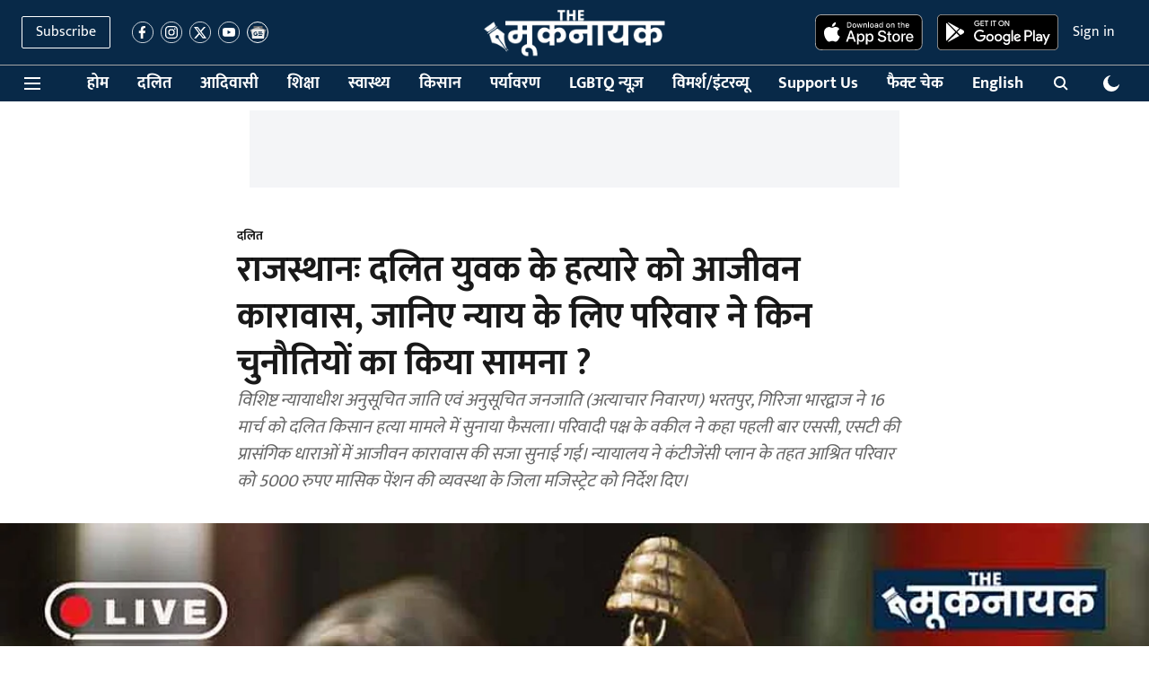

--- FILE ---
content_type: text/html; charset=utf-8
request_url: https://www.google.com/recaptcha/api2/aframe
body_size: 260
content:
<!DOCTYPE HTML><html><head><meta http-equiv="content-type" content="text/html; charset=UTF-8"></head><body><script nonce="yzxcw9N2569mjGVpWHwGzQ">/** Anti-fraud and anti-abuse applications only. See google.com/recaptcha */ try{var clients={'sodar':'https://pagead2.googlesyndication.com/pagead/sodar?'};window.addEventListener("message",function(a){try{if(a.source===window.parent){var b=JSON.parse(a.data);var c=clients[b['id']];if(c){var d=document.createElement('img');d.src=c+b['params']+'&rc='+(localStorage.getItem("rc::a")?sessionStorage.getItem("rc::b"):"");window.document.body.appendChild(d);sessionStorage.setItem("rc::e",parseInt(sessionStorage.getItem("rc::e")||0)+1);localStorage.setItem("rc::h",'1768518451282');}}}catch(b){}});window.parent.postMessage("_grecaptcha_ready", "*");}catch(b){}</script></body></html>